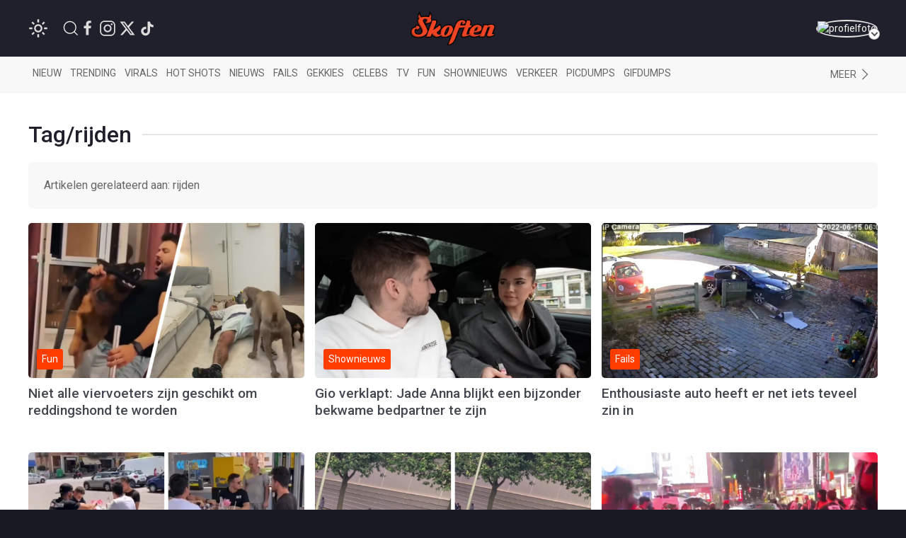

--- FILE ---
content_type: text/html; charset=UTF-8
request_url: https://www.skoften.net/tags/rijden
body_size: 10678
content:
<!DOCTYPE html><html lang="nl-NL" class=""><head><title>rijden - Skoften</title><meta charset="utf-8"><meta http-equiv="content-language" content="nl"><meta name="viewport" content="width=device-width, initial-scale=1"><meta name="servert" value="web01" /><link rel="apple-touch-icon" sizes="180x180" href="/icons/apple-touch-icon.png"><link rel="icon" type="image/png" sizes="32x32" href="/icons/favicon-32x32.png"><link rel="icon" type="image/png" sizes="16x16" href="/icons/favicon-16x16.png"><link rel="manifest" href="/icons/site.webmanifest"><link rel="mask-icon" href="/icons/safari-pinned-tab.svg" color="#ff3d00"><link rel="shortcut icon" href="/icons/favicon.ico"><meta name="msapplication-TileColor" content="#da532c"><meta name="msapplication-config" content="/icons/browserconfig.xml"><meta name="theme-color" content="#ffffff"><meta name="content-rating" content="safe"/><meta name="content_rating" content="safe"/><link rel="preconnect" href="https://files.skoften.net" /><link rel="dns-prefetch" href="https://files.skoften.net" /><meta name="robots" content="index,follow"><meta name="robots" content="max-image-preview:large"><meta name="keywords" content="rijden"><meta name="description" content="Nieuws, video&#039;s en foto&#039;s over rijden"><meta name="author" content="Skoften" /><link rel="home" href="https://www.skoften.net/" /><link rel="canonical" href="https://www.skoften.net/tags/rijden"><link rel="alternate" type="application/rss+xml" href="https://www.skoften.net/rss"><script>
	(function() {
	  var root = document.getElementsByTagName('html')[0];
	  var match = document.cookie.match(/(?:^|;\s*)darkTheme=(\d)/);
	  if (root && match && match[1] === "1") {
		root.classList.add('dark');
	  }
	  document.documentElement.classList.add('dark');
	})();
	</script><script src="https://imasdk.googleapis.com/js/sdkloader/ima3.js" async></script><meta property="fb:pages" content="247695898589655" /><meta property="fb:app_id" content="1781083008827569" /><meta property="og:locale" content="nl" /><meta property="og:site_name" content="Skoften" /><meta property="og:url" content="https://www.skoften.net/tags/rijden" /><meta property="og:type" content="website" /><meta property="og:title" content="rijden - Skoften" /><meta property="og:description" content="Nieuws, video's en foto's over rijden" /><meta property="og:image" content="https://files.skoften.net/website/images/meta.jpg" /><meta property="og:image:width" content="1200" /><meta property="og:image:height" content="675" /><meta property="og:image:alt" content="rijden - Skoften"/><meta name="twitter:card" content="summary_large_image"><meta name="twitter:site" content="@Skoften"><meta name="twitter:creator" content="@Skoften"><meta name="twitter:title" content="rijden - Skoften"><meta name="twitter:description" content="Nieuws, video's en foto's over rijden"><meta name="twitter:image" content="https://files.skoften.net/website/images/meta.jpg"><!-- kilkaya meta --><link rel="preconnect" href="https://fonts.googleapis.com"><link rel="preconnect" href="https://fonts.gstatic.com" crossorigin><link href="https://fonts.googleapis.com/css2?family=Roboto:ital,wght@0,100;0,300;0,400;0,500;0,700;0,900;1,100;1,300;1,400;1,500;1,700;1,900&display=swap" rel="stylesheet"><style>

/* ---base --- */
:root {
	
	/* light */
	--background-color: #ffffff;
	--secondary-color: #20202C;
	--primary-text-color: #242424;
	--secondary-text-color: #8e8e8e;
	--tint-color: #ff3d00;
	--tint-color-hover: #ff6737;
	--default-container: #ffffff;
	--navbar-background-color: #f8f8f8;	
	--navbar-active-color: rgb(234, 234, 234);
	--heading-color: #20202C;
	--sub-heading-color: #20202C;
	--card-title: #43474f;
	--card-title-hover: #ff3d00;	
	--top-bar-color: #20202C;
	--card-description: rgb(102, 102, 102);
	--footer-section: #20202C;
	--hr-color: #e5e5e5;	
	--article-description-color: #555;
	--article-description-color-bold: #111;
	--alert-container-text-color: inherit;
	--sub-category-label-background: rgb(239, 239, 239);
	--sub-category-label-text: blue;
	--poll-background-color: rgb(244, 244, 244);
	--card-video-heading-color: #0d1c2a;
	
	/* dark */
	--background-color-dark: #171a20;
	--section-default-background-dark: #171a20;
	--navbar-background-color-dark: rgb(15, 18, 24);
	--top-bar-color-dark: #040408;	
}

[v-cloak] {
  display: none;
}

html {
	font-family: "Roboto","Helvetica Neue", HelveticaNeue,Helvetica,Arial,ArialMT,sans-serif !important;		
	background-color: var(--background-color);
	height: 100%;
}
body {
	min-height: 100%;
	padding: 0;
	background-color: var(--background-color);
}

.seo-hidden {
	position: absolute;
	width: 1px;
	height: 1px;
	padding: 0;
	margin: -1px;
	overflow: hidden;
	clip: rect(0, 0, 0, 0);
	white-space: nowrap;
	border: 0;
}

/* dark */
body.dark {
	background-color: var(--background-color-dark);
}
body.dark #header {
	background-color: var(--top-bar-color-dark);
}
body.dark #sub-header {
	background-color: var(--navbar-background-color-dark);
}
body.dark .uk-section-default {
	background-color: var(--section-default-background-dark);
}

/* off canvas */
#offcanvas-overlay-admin-panel .uk-offcanvas-bar {
	min-width: 500px;
}

/* ---CMP --- */
#cmpwrapper .cmpboxrecall {
	display: none !important;
}
#skoftennet-Video-Outstream {
	min-height: unset !important;
}
.qc-cmp2-persistent-link {
	display: none !important;
}

/* --- header --- */
#header {
	position: sticky;
	top: 0;	
	max-height: 80px;
	background-color: var(--top-bar-color);
	z-index: 2001;
}

/* --- sub header --- */
#sub-header {
	position: sticky;
	top: 80px;	
	max-height: 50px;
	transition: top 0.5s;
	z-index: 2000;
	background-color: var(--navbar-background-color);
}

/* --- top bar --- */
.topbar .uk-navbar-item {
	color: rgb(250, 250, 250) !important;
	font-weight: normal;
}
.topbar .uk-navbar-item svg {
	fill: white;
}
.topbar .uk-navbar-item a {
	color: rgb(250, 250, 250) !important;
}
.topbar .uk-navbar-item.user .username a {
	color: var(--tint-color) !important;
}

/* --- full width container --- */
.full-container {
	background-color: var(--background-color);
	overflow: hidden;
}

/* ---uikit --- */
.uk-offcanvas {
	z-index: 1005 !important;
}	
.uk-dropdown {
	display: none;
}
.uk-modal {
	z-index: 10000 !important;
}
			
/* --- category bar --- */
.categorybar .category-scroll {
	overflow-x: auto;
	-webkit-overflow-scrolling: touch; /* smooth momentum on iOS */
}

.categorybar .category-scroll .category-items {
	display: flex;
	flex-wrap: nowrap;
	white-space: nowrap;
}

.categorybar .category-scroll .category-items .uk-navbar-item {
	flex: 0 0 auto;              /* don’t shrink */
	border-bottom: 3px solid transparent; /* reserve space for hover/active */
	transition: border-color 0.2s ease;
}

.categorybar .category-scroll .category-items .uk-navbar-item:hover,
.categorybar .category-scroll .category-items .uk-navbar-item.active {
	border-bottom-color: #ff3300; /* hover/active underline color */
}

/* ---article container --- */
.article-container {
	/*max-width: 850px !important;*/
}

/* ---headings --- */

h1,
.uk-h1 {
	font-size: 2.0rem;
	line-height: 1.2;
}
h2,
.uk-h2 {
	font-size: 1.4rem;
	line-height: 1.3;
}
h3,
.uk-h3 {
	font-size: 1.2rem;
	line-height: 1.15;
}
h4,
.uk-h4 {
	font-size: 1.0rem;
	line-height: 1.0;
}
h5,
.uk-h5 {
	font-size: 16px;
	line-height: 1.0;
}

/* --- article card --- */
.article-card {
	overflow: hidden;
}
.article-card:not(.columned) {
	margin-bottom: 15px;
}
.article-card .title a {
	color: var(--card-title);
}
.article-card .title a:hover {
		color: var(--card-title-hover);
}

/* --- article card: default --- */
.article-card.default:not(.columned) {
	margin-bottom: 35px;
}
.article-card.default .thumbnail {
	border-radius: 5px;
}
.article-card.default .title {
	margin: 10px 0px 0px 0px;
	font-size: 1.8rem;
	font-weight: 500;
	margin-bottom: 2px;
}
.article-card.default .caption {
	color: var(--tint-color);
	font-size: 1.0rem;
}
.article-card.default .description {
	font-size: 1.1rem;
	line-height: 1.8rem;
	color: var(--card-description);
}
.article-card.default .category:not(.uk-label) {
	padding: 0px;
	font-size: 0.9rem;
	color: var(--tint-color);
}
.article-card.default .category {
	padding: 4px 7px;
}
.article-card.default .total-comments {
	background: white;
	color: rgb(37, 37, 37);
	padding: 4px 7px;
}
.article-card.default .members-only {
	padding: 4px 7px;
	color: white;
	margin-left: 6px;
	background: #ffba00;
}

/* --- article card: large --- */
.article-card.large {
	margin-bottom: 20px;
}
.article-card.large img.thumbnail {
	border-radius: 5px;
}
.article-card.large:not(.columned) .title {
	margin: 0;
	font-size: 1.8rem;
	font-weight: 500;
	margin-bottom: 2px;
}
.article-card.large .title a {
	color: var(--card-title);
}
.article-card.large .title a:hover {
		color: var(--card-title-hover);
}
.article-card.large .caption {
	color: var(--tint-color);
	font-size: 1.0rem;
}
.article-card.large .description {
	font-size: 1.0rem;
	line-height: 1.8rem;
	margin-top: 8px !important;
	color: var(--card-description);
}
.article-card.large .category {
	padding: 4px 7px;
}
.article-card.large .total-comments {
	background: white;
	color: rgb(37, 37, 37);
	padding: 4px 7px;
}
.article-card.large .members-only {
	padding: 4px 7px;
	color: white;
	margin-left: 6px;
	background: #ffba00;
}

/* --- article card: small --- */
.article-card.small {
	margin-bottom: 10px;
}
.article-card.small .title {
	font-size: 0.9rem;
	margin: 0;
	margin-top: 2px;
}
.article-card.small .description {
	font-size: 0.95rem;
	line-height: 1.2rem;
	color: var(--card-description);
	margin-bottom: 0px;
	margin-top: 5px;
}
.article-card.small .thumbnail {
	border-radius: 5px;
}
.article-card.small .category {
	font-size: 0.8rem;
	padding: 0px 0px;
	color: var(--tint-color);
}
.article-card.small .total-comments {
	font-size: 0.80rem;
	color: var(--secondary-text-color);
}
.article-card.small .total-comments i {
	color: var(--secondary-text-color);
	margin-left: 5px;
	font-size: 0.95rem;
}

/* --- article card: title-only --- */
.article-card.small.title-only {
	margin-bottom: 5px;
}
.article-card.small.title-only .title {
	font-weight: normal;
}
.article-card.small.title-only .title a {
	color: var(--secondary-text-color);
}
.article-card.small.title-only .title a:hover {
	color: var(--tint-color);
}

/* --- article card: mini --- */
.article-card.mini {
	margin-bottom: 5px;
}
.article-card.mini .title {
	font-weight: normal;
	font-size: 0.90rem;
	line-height: 1rem;
	margin: 0 0 5px 0;
}
.article-card.mini .title a {
	color: var(--secondary-text-color);
}
.article-card.mini .title a:hover {
	color: var(--tint-color);
}

/* --- article card: popular page --- */
.article-card.columned.popular .title {
	font-size: 1.2rem;
	font-weight: 500;
}

/* --- article card: sponsored article teaser in right column on desktop --- */
.article-card.sponsored-article-teaser-right-column .title {
	font-size: 1.3rem !important;
}
.article-card.sponsored-article-teaser-right-column .description {
	font-size: 0.95rem !important;
	line-height: 1.5rem !important;
}
.article-card.sponsored-article-teaser-right-column .description p {
	font-size: 0.95rem !important;
	line-height: 1.5rem !important;
}

/* --- cls placeholders to reserve ad space --- */
.article-container {
	overflow: visible !important;
}
.cls-placeholder-970-250 {
	border: solid 1px rgb(236, 236, 236);
	min-height: 250px;
	max-width: 1200px;
	margin: auto;
	position: relative;
}
.cls-placeholder-970-250 .cls-sticky {
	position: sticky;
	top: 80px;
}
.cls-placeholder-300-250 {
	border: solid 1px rgb(236, 236, 236);
	min-height: 250px;
	position: relative;
}
.cls-placeholder-336-280 {
	border: solid 1px rgb(236, 236, 236);
	min-height: 280px;
	position: relative;
}
.cls-placeholder-300-600 {
	border: solid 1px rgb(236, 236, 236);
	min-height: 600px;
	position: relative;
}
.cls-placeholder-300-600 .cls-sticky {
	position: sticky;
	top: 80px;
}
.cls-placeholder-160-600 {
	border: solid 1px rgb(236, 236, 236);
	min-height: 600px;
	position: relative;
}
.cls-placeholder-728-90 {
	border: solid 1px rgb(236, 236, 236);
	min-height: 90px;
	position: relative;
} 

/* 
	ads placeholders dark mode
 */
 
 body.dark .cls-placeholder-970-250, body.dark .cls-placeholder-300-250, body.dark .cls-placeholder-336-280, body.dark .cls-placeholder-300-600, body.dark .cls-placeholder-160-600, body.dark .cls-placeholder-728-90 {
	border: solid 1px rgb(51, 51, 51);
 }
</style><link rel="stylesheet" href="https://files.skoften.net/website/packages/uikit/uikit.theme.css?v=1743179438" /><script src="https://files.skoften.net/website/packages/uikit/uikit.min.js"></script><script src="https://files.skoften.net/website/packages/uikit/uikit-icons.min.js"></script><!-- vite --><script type="module">!function(){const e=document.createElement("link").relList;if(!(e&&e.supports&&e.supports("modulepreload"))){for(const e of document.querySelectorAll('link[rel="modulepreload"]'))r(e);new MutationObserver((e=>{for(const o of e)if("childList"===o.type)for(const e of o.addedNodes)if("LINK"===e.tagName&&"modulepreload"===e.rel)r(e);else if(e.querySelectorAll)for(const o of e.querySelectorAll("link[rel=modulepreload]"))r(o)})).observe(document,{childList:!0,subtree:!0})}function r(e){if(e.ep)return;e.ep=!0;const r=function(e){const r={};return e.integrity&&(r.integrity=e.integrity),e.referrerpolicy&&(r.referrerPolicy=e.referrerpolicy),"use-credentials"===e.crossorigin?r.credentials="include":"anonymous"===e.crossorigin?r.credentials="omit":r.credentials="same-origin",r}(e);fetch(e.href,r)}}();</script><script>!function(){var e=document.createElement("script");if(!("noModule"in e)&&"onbeforeload"in e){var t=!1;document.addEventListener("beforeload",(function(n){if(n.target===e)t=!0;else if(!n.target.hasAttribute("nomodule")||!t)return;n.preventDefault()}),!0),e.type="module",e.src=".",document.head.appendChild(e),e.remove()}}();</script><script src="https://files.skoften.net/website/dist/assets/polyfills-legacy-CV1P6S2a.js" nomodule onload="e=new CustomEvent(&#039;vite-script-loaded&#039;, {detail:{path: &#039;vite/legacy-polyfills-legacy&#039;}});document.dispatchEvent(e);"></script><script type="module" src="https://files.skoften.net/website/dist/assets/main-BPoDMb_o.js" crossorigin onload="e=new CustomEvent(&#039;vite-script-loaded&#039;, {detail:{path: &#039;src/main.js&#039;}});document.dispatchEvent(e);"></script><link href="https://files.skoften.net/website/dist/assets/vue-e3iNRKyE.js" rel="modulepreload" crossorigin><link href="https://files.skoften.net/website/dist/assets/vendor-ChhuM8s7.js" rel="modulepreload" crossorigin><link href="https://files.skoften.net/website/dist/assets/video-h_J4cMku.js" rel="modulepreload" crossorigin><link href="https://files.skoften.net/website/dist/assets/main-F-Opz7Ak.css" rel="stylesheet"><script src="https://files.skoften.net/website/dist/assets/main-legacy-CTIzr9sp.js" nomodule onload="e=new CustomEvent(&#039;vite-script-loaded&#039;, {detail:{path: &#039;src/main-legacy.js&#039;}});document.dispatchEvent(e);"></script><script type="text/javascript">
		window.csrfTokenName = "CRAFT_CSRF_TOKEN";
		window.csrfTokenValue = "MaTg7zgVmppkGZK2sZHvd92XTtbsudvpqcFNz3yIxAuMBuXh3iuPDWvJ1rYJea\u002DuPGyg9OvGgiWC4heXrYrrp5CFD\u002DIawpBtzkqp1ood2kA\u003D";
	</script><!-- Global site tag (gtag.js) - Google Analytics --><script>
		window.dataLayer = window.dataLayer || [];
		function gtag() {
			dataLayer.push(arguments);
		}
		
		// Set default consent values
		gtag('consent', 'default', {
			'ad_storage': 'denied',
			'ad_user_data': 'denied',
			'ad_personalization': 'denied',
			'analytics_storage': 'granted',
			'functionality_storage': 'granted',
			'personalization_storage': 'denied',
			'security_storage': 'granted'
		});
		</script><script async src="https://www.googletagmanager.com/gtag/js?id=G-XDCQC1XF9X"></script><script>
			window.dataLayer = window.dataLayer || [];
			function gtag(){dataLayer.push(arguments);}
			gtag('js', new Date());
			gtag('config', 'G-XDCQC1XF9X');
		</script><script type="application/ld+json">
	{
	  "@context": "https://schema.org",
	  "@graph": [
		{
		  "@type": "WebSite",
		  "name": "Skoften",
		  "url": "https://www.skoften.net/",
		  "potentialAction": {
			"@type": "SearchAction",
			"target": "https://www.skoften.net/zoeken/{search_term_string}",
			"query-input": "required name=search_term_string"
		  }
		},
		{
		  "@type": "Organization",
		  "name": "Skoften",
		  "url": "https://www.skoften.net",
		  "logo": {
			"@type": "ImageObject",
			"url": "https://files.skoften.net/images/website/logo_square.png"
		  },
		  "sameAs": [
			"https://www.facebook.com/skoften",
			"https://www.instagram.com/skoften",
			"https://www.threads.com/@skoften",		
			"https://www.youtube.com/@skoften",
			"https://www.x.com/skoften",
			"https://www.tiktok.com/skoften"
		  ]
		}
	  ]
	}
	</script></head><body class="logged-out">

		<div 
		id="app" 
		data-device='{
			"isApp":  false
		}' 
		data-user='{
			"loggedIn": false, 
			"isRedactie": false, 
			"darkTheme": false
		}'
		>
	
							<video-modal-listener></video-modal-listener>
				
		
													
						
			<header id="header">		
				<div class="uk-container">
					<nav id="navbar" class="topbar uk-navbar uk-navbar-transparent" data-uk-navbar>
						
												<div class="uk-navbar-left nav-overlay">
		
														<div class="uk-navbar-item">
								<theme-switcher 
									:dark="false"
									:user-id="0"
								></theme-switcher>
							</div>
														
							<a class="uk-navbar-item uk-navbar-toggle uk-margin-left uk-visible@s" data-uk-search-icon
								data-uk-toggle="target: .nav-overlay; animation: uk-animation-fade" href="#">
							</a>
							<div class="uk-navbar-item uk-visible@s">
																									<a  
										style="margin-right: 4px" 
										href="https://www.facebook.com/skoften" 
										target="_blank" 
										uk-icon="facebook"
									>
									</a>
																	<a  
										style="margin-right: 4px" 
										href="https://www.instagram.com/skoften" 
										target="_blank" 
										uk-icon="instagram"
									>
									</a>
																	<a  
										style="margin-right: 4px" 
										href="https://www.x.com/skoften" 
										target="_blank" 
										uk-icon="twitter"
									>
									</a>
																	<a  
										style="margin-right: 4px" 
										href="https://www.tiktok.com/@skoften" 
										target="_blank" 
										uk-icon="tiktok"
									>
									</a>
															</div>
						</div>
						
												<div class="uk-navbar-center nav-overlay">
							<div class="uk-navbar-item uk-logo" href="/" title="Skoften">
								<div class="uk-hidden@s">
									

<div class="uk-text-center">
	<a href="/">	
		<img 
			src="https://files.skoften.net/website/images/logo-icon-round.png?v=2" 
			width="38"
			alt="Skoften logo"
		>
	</a>
</div>								</div>
								<div class="uk-visible@s">
									

<div class="uk-text-center">
	<a href="/">	
		<img 
			src="https://files.skoften.net/website/images/logo-text-orange.png?v=2" 
			width="120"
			alt="Skoften logo"
		>
	</a>
</div>								</div>
							</div>
						</div>
												
												<div class="uk-navbar-right nav-overlay">
						
																																																			
							<div class="uk-navbar-item user">
																	<a href="/aanmelden" class="avatar-link">
																	<div class="uk-inline uk-position-relative avatar-wrapper">
										<img src="https://files.skoften.net/avatars/skft-c62af67662fd6b494417589d2eb1e384.jpg" 
											alt="profielfoto" 
											class="uk-border-circle avatar-img" 
											width="42" height="42">
										<span class="avatar-arrow"></span>
									</div>
																	</a>
															</div>
						</div>

						
																								
												<div class="nav-overlay uk-navbar-left uk-flex-1" hidden>
							<div class="uk-navbar-item uk-width-expand">
								<form action="https://www.skoften.net/zoeken" method="get" class="uk-search uk-search-navbar uk-width-1-1">
									<input class="uk-search-input" type="search" name="q" placeholder="Zoeken...">
								</form>
							</div>
							<a class="uk-navbar-toggle" data-uk-close
								data-uk-toggle="target: .nav-overlay; animation: uk-animation-fade" href="#"></a>
						</div>
						
					</nav>
				</div>
			</header>
		
						
						
					
				<div class="full-container categories" id="sub-header">
					<div class="app-container uk-padding categories">
						<nav class="uk-navbar-container uk-navbar-transparent">
							<div class="categorybar uk-navbar categories">
																
								<div class="uk-navbar-left uk-width-expand">
									<div class="category-scroll">
										<div class="category-items">
											<a class="uk-navbar-item " href="https://www.skoften.net/">Nieuw</a>
											<a class="uk-navbar-item " href="https://www.skoften.net/trending/artikelen">Trending</a>
																						<a class="uk-navbar-item " href="https://www.skoften.net/categorie/virals">Virals</a>
											<a class="uk-navbar-item " href="https://www.skoften.net/categorie/hot-shots">Hot shots</a>
											<a class="uk-navbar-item " href="https://www.skoften.net/categorie/nieuws">Nieuws</a>
											<a class="uk-navbar-item " href="https://www.skoften.net/categorie/fails">Fails</a>
											<a class="uk-navbar-item " href="https://www.skoften.net/categorie/gekkies">Gekkies</a>
											<a class="uk-navbar-item " href="https://www.skoften.net/categorie/celebs">Celebs</a>
											<a class="uk-navbar-item " href="https://www.skoften.net/categorie/tv">tv</a>
											<a class="uk-navbar-item " href="https://www.skoften.net/categorie/fun">Fun</a>
											<a class="uk-navbar-item " href="https://www.skoften.net/categorie/shownieuws">Shownieuws</a>
											<a class="uk-navbar-item " href="https://www.skoften.net/categorie/verkeer">Verkeer</a>
											<a class="uk-navbar-item " href="https://www.skoften.net/categorie/picdumps">Picdumps</a>
											<a class="uk-navbar-item " href="https://www.skoften.net/categorie/gifdumps">Gifdumps</a>
										</div>
									</div>
								</div>
								<div class="uk-navbar-right uk-width-auto">
									<a class="uk-navbar-item" href="#" class="uk-icon-link" uk-icon="chevron-right" uk-toggle="target: #offcanvas-categories" title="Categories">
											<span class="uk-visible@s">Meer</span>
									</a>
								</div>
								
							</div>
						</nav>
					</div>
				</div>

								<aside id="offcanvas-categories" class="categories" uk-offcanvas="flip: true; overlay: true">
					<nav class="uk-offcanvas-bar">
						<div class="uk-padding-small">
							<button class="uk-offcanvas-close" type="button" aria-label="Close Categories" uk-close></button>
	
							<h2 class="uk-heading-bullet">Categorieën</h2>
														
							<section aria-label="Categorieën">
								<div class="uk-grid" uk-grid>
									<div class="uk-width-1-2">
										<ul class="uk-list">
											<li><a href="https://www.skoften.net/artikelen">Alle artikelen</a></li>
																							<li>
													<a href="https://www.skoften.net/categorie/artificial-intelligence">AI</a>
												</li>
																							<li>
													<a href="https://www.skoften.net/categorie/automotive">Automotive</a>
												</li>
																							<li>
													<a href="https://www.skoften.net/categorie/bizar">Bizar</a>
												</li>
																							<li>
													<a href="https://www.skoften.net/categorie/celebs">Celebs</a>
												</li>
																							<li>
													<a href="https://www.skoften.net/categorie/classic">Classics</a>
												</li>
																							<li>
													<a href="https://www.skoften.net/categorie/crypto">Crypto</a>
												</li>
																							<li>
													<a href="https://www.skoften.net/categorie/dieren">Dieren</a>
												</li>
																							<li>
													<a href="https://www.skoften.net/categorie/documentaires">Documentaire</a>
												</li>
																							<li>
													<a href="https://www.skoften.net/categorie/fails">Fails</a>
												</li>
																							<li>
													<a href="https://www.skoften.net/categorie/films-series">Films &amp; Series</a>
												</li>
																							<li>
													<a href="https://www.skoften.net/categorie/fun">Fun</a>
												</li>
																							<li>
													<a href="https://www.skoften.net/categorie/gaming">Gaming</a>
												</li>
																							<li>
													<a href="https://www.skoften.net/categorie/gekkies">Gekkies</a>
												</li>
																							<li>
													<a href="https://www.skoften.net/categorie/gifdumps">Gifdumps</a>
												</li>
																							<li>
													<a href="https://www.skoften.net/categorie/hot-shots">Hot shots</a>
												</li>
																							<li>
													<a href="https://www.skoften.net/categorie/influencers">Influencers</a>
												</li>
																							<li>
													<a href="https://www.skoften.net/categorie/klussen-met-klara">Klussen met klara</a>
												</li>
																					</ul>
									</div>
							
									<div class="uk-width-1-2">
										<ul class="uk-list">
																							<li>
													<a href="https://www.skoften.net/categorie/geweld">Knokken</a>
												</li>
																							<li>
													<a href="https://www.skoften.net/categorie/lifestyle">Lifestyle</a>
												</li>
																							<li>
													<a href="https://www.skoften.net/categorie/monsterhit">Monsterhits</a>
												</li>
																							<li>
													<a href="https://www.skoften.net/categorie/muziek">Muziek</a>
												</li>
																							<li>
													<a href="https://www.skoften.net/categorie/natuur">Natuur</a>
												</li>
																							<li>
													<a href="https://www.skoften.net/categorie/nieuws">Nieuws</a>
												</li>
																							<li>
													<a href="https://www.skoften.net/categorie/picdumps">Picdumps</a>
												</li>
																							<li>
													<a href="https://www.skoften.net/categorie/politiek">Politiek</a>
												</li>
																							<li>
													<a href="https://www.skoften.net/categorie/random">Random</a>
												</li>
																							<li>
													<a href="https://www.skoften.net/categorie/shownieuws">Shownieuws</a>
												</li>
																							<li>
													<a href="https://www.skoften.net/categorie/skoften-tv">Skoften.tv</a>
												</li>
																							<li>
													<a href="https://www.skoften.net/categorie/sloopservice">Sloopservice</a>
												</li>
																							<li>
													<a href="https://www.skoften.net/categorie/sport">Sport</a>
												</li>
																							<li>
													<a href="https://www.skoften.net/categorie/tech-gadgets">Tech</a>
												</li>
																							<li>
													<a href="https://www.skoften.net/categorie/tv">TV</a>
												</li>
																							<li>
													<a href="https://www.skoften.net/categorie/verkeer">Verkeer</a>
												</li>
																							<li>
													<a href="https://www.skoften.net/categorie/virals">Virals</a>
												</li>
																					</ul>
									</div>
								</div>
							</section>
	
							<h2 class="uk-heading-bullet">Typisch Skoften</h2>
							<ul class="uk-list">
								<li><a href="https://www.skoften.net/videos">Videokanaal</a></li>
								<li><a href="https://www.skoften.net/picdump">Eindeloze picdump</a></li>
								<li><a href="https://www.skoften.net/gifdump">Eindeloze gifdump</a></li>
								<li><a href="https://www.skoften.net/categorie/sloopservice">Sloopservice</a></li>
							</ul>
	
							<h2 class="uk-heading-bullet">Populaire picdumps</h2>
							<ul class="uk-list">
								<li><a href="https://www.skoften.net/categorie/tinder">Bizarre Tinderprofielen</a></li>
								<li><a href="https://www.skoften.net/categorie/mijn-man-is-een-prutser">Mijn man is een prutser</a></li>
								<li><a href="https://www.skoften.net/categorie/gesprekken">Marktplaats-gesprekken</a></li>
								<li><a href="https://www.skoften.net/categorie/photoshop">Photoshop fails</a></li>
								<li><a href="https://www.skoften.net/categorie/roasts">Roasts</a></li>
								<li><a href="https://www.skoften.net/categorie/hot-shots">Hot shots</a></li>										 
							</ul>
		
						</div>
					</nav>
				</aside>
				
			
		
							
				
		
		
		
		<div class="app-container tags uk-padding">
	
						
						
								
													
			
<div class="heading-container ">
	<h1 class="uk-heading uk-heading-line">
		<span>Tag/rijden</span>
	</h1>
</div>

			
									
													
						
													
									
							<div class="uk-alert uk-border-rounded uk-padding-medium">
					<p class="uk-margin-remove">Artikelen gerelateerd aan: rijden</p>
									</div>
				
			<div class="uk-grid-match uk-grid uk-grid-small">
							<div class="uk-width-1-3@m uk-width-1-2@s uk-width-1-1">
					
				


	


	<article class="article-card default in-grid">
				<figure class="uk-visible@s uk-relative">
			<a href="https://www.skoften.net/skft/3232433/niet-alle-viervoeters-zijn-geschikt-om-reddingshond-te-worden">
				<img 
					class="thumbnail uk-width-1-1 lazy"
					data-src="https://files.skoften.net/thumbnails/3232433/_600x337_crop_center-center_82_line/skft-8f98a7311e48762d723412e7b8e4fa75.jpg"
					alt="Niet alle viervoeters zijn geschikt om reddingshond te worden"
					loading="lazy"
					width="1280"
					height="720"
				/>
				<noscript><img src="https://files.skoften.net/thumbnails/3232433/_600x337_crop_center-center_82_line/skft-8f98a7311e48762d723412e7b8e4fa75.jpg" alt="Niet alle viervoeters zijn geschikt om reddingshond te worden"></noscript>
			</a>
			<figcaption style="position: absolute; bottom: 12px; left: 12px;">
									<span class="uk-label category uk-padding-xsmall">Fun</span>
							
											</figcaption>
		</figure>
				<div class="uk-grid uk-grid-small uk-flex-middle">
						<figure class="uk-width-auto uk-hidden@s" style="width: 140px">
				<div class="thumbnail-container" style="position: relative; width: 100%; padding-top: 62.5%;">
					<a href="https://www.skoften.net/skft/3232433/niet-alle-viervoeters-zijn-geschikt-om-reddingshond-te-worden">					
						<img 
							data-src="https://files.skoften.net/thumbnails/3232433/_600x337_crop_center-center_82_line/skft-8f98a7311e48762d723412e7b8e4fa75.jpg"
							class="uk-width-1-1 uk-border-rounded lazy"
							alt="Niet alle viervoeters zijn geschikt om reddingshond te worden"
							loading="lazy"
							style="position: absolute; top: 0; left: 0; width: 100%; height: 100%;"
						>
						<noscript><img src="https://files.skoften.net/thumbnails/3232433/_600x337_crop_center-center_82_line/skft-8f98a7311e48762d723412e7b8e4fa75.jpg" alt="Niet alle viervoeters zijn geschikt om reddingshond te worden"></noscript>
					</a>
				</div>
			</figure>
						<div class="uk-width-expand">
									<span class="category uk-hidden@s">Fun</span>		
														
				<h2 class="title">
					<a href="https://www.skoften.net/skft/3232433/niet-alle-viervoeters-zijn-geschikt-om-reddingshond-te-worden">Niet alle viervoeters zijn geschikt om reddingshond te worden</a>
				</h2>
							</div>
		</div>
	</article>

				</div>
				
									
													
							<div class="uk-width-1-3@m uk-width-1-2@s uk-width-1-1">
					
				


	


	<article class="article-card default in-grid">
				<figure class="uk-visible@s uk-relative">
			<a href="https://www.skoften.net/skft/3149967/gio-verklapt-jade-anna-blijkt-een-bijzonder-bekwame-bedpartner-te-zijn">
				<img 
					class="thumbnail uk-width-1-1 lazy"
					data-src="https://files.skoften.net/thumbnails/3149967/_600x337_crop_center-center_82_line/skft-43d3c059d9dff1d8aba6b223fde3f0ee.jpg"
					alt="Gio verklapt: Jade Anna blijkt een bijzonder bekwame bedpartner te zijn"
					loading="lazy"
					width="1280"
					height="720"
				/>
				<noscript><img src="https://files.skoften.net/thumbnails/3149967/_600x337_crop_center-center_82_line/skft-43d3c059d9dff1d8aba6b223fde3f0ee.jpg" alt="Gio verklapt: Jade Anna blijkt een bijzonder bekwame bedpartner te zijn"></noscript>
			</a>
			<figcaption style="position: absolute; bottom: 12px; left: 12px;">
									<span class="uk-label category uk-padding-xsmall">Shownieuws</span>
							
											</figcaption>
		</figure>
				<div class="uk-grid uk-grid-small uk-flex-middle">
						<figure class="uk-width-auto uk-hidden@s" style="width: 140px">
				<div class="thumbnail-container" style="position: relative; width: 100%; padding-top: 62.5%;">
					<a href="https://www.skoften.net/skft/3149967/gio-verklapt-jade-anna-blijkt-een-bijzonder-bekwame-bedpartner-te-zijn">					
						<img 
							data-src="https://files.skoften.net/thumbnails/3149967/_600x337_crop_center-center_82_line/skft-43d3c059d9dff1d8aba6b223fde3f0ee.jpg"
							class="uk-width-1-1 uk-border-rounded lazy"
							alt="Gio verklapt: Jade Anna blijkt een bijzonder bekwame bedpartner te zijn"
							loading="lazy"
							style="position: absolute; top: 0; left: 0; width: 100%; height: 100%;"
						>
						<noscript><img src="https://files.skoften.net/thumbnails/3149967/_600x337_crop_center-center_82_line/skft-43d3c059d9dff1d8aba6b223fde3f0ee.jpg" alt="Gio verklapt: Jade Anna blijkt een bijzonder bekwame bedpartner te zijn"></noscript>
					</a>
				</div>
			</figure>
						<div class="uk-width-expand">
									<span class="category uk-hidden@s">Shownieuws</span>		
														
				<h2 class="title">
					<a href="https://www.skoften.net/skft/3149967/gio-verklapt-jade-anna-blijkt-een-bijzonder-bekwame-bedpartner-te-zijn">Gio verklapt: Jade Anna blijkt een bijzonder bekwame bedpartner te zijn</a>
				</h2>
							</div>
		</div>
	</article>

				</div>
				
									
													
							<div class="uk-width-1-3@m uk-width-1-2@s uk-width-1-1">
					
				


	


	<article class="article-card default in-grid">
				<figure class="uk-visible@s uk-relative">
			<a href="https://www.skoften.net/skft/2413802/enthousiaste-auto-heeft-er-net-iets-teveel-zin-in">
				<img 
					class="thumbnail uk-width-1-1 lazy"
					data-src="https://files.skoften.net/thumbnails/2413802/_600x337_crop_center-center_82_line/skft-fa79ed4e5ce0968aa2e07872d1626946.jpg"
					alt="Enthousiaste auto heeft er net iets teveel zin in"
					loading="lazy"
					width="1280"
					height="720"
				/>
				<noscript><img src="https://files.skoften.net/thumbnails/2413802/_600x337_crop_center-center_82_line/skft-fa79ed4e5ce0968aa2e07872d1626946.jpg" alt="Enthousiaste auto heeft er net iets teveel zin in"></noscript>
			</a>
			<figcaption style="position: absolute; bottom: 12px; left: 12px;">
									<span class="uk-label category uk-padding-xsmall">Fails</span>
							
											</figcaption>
		</figure>
				<div class="uk-grid uk-grid-small uk-flex-middle">
						<figure class="uk-width-auto uk-hidden@s" style="width: 140px">
				<div class="thumbnail-container" style="position: relative; width: 100%; padding-top: 62.5%;">
					<a href="https://www.skoften.net/skft/2413802/enthousiaste-auto-heeft-er-net-iets-teveel-zin-in">					
						<img 
							data-src="https://files.skoften.net/thumbnails/2413802/_600x337_crop_center-center_82_line/skft-fa79ed4e5ce0968aa2e07872d1626946.jpg"
							class="uk-width-1-1 uk-border-rounded lazy"
							alt="Enthousiaste auto heeft er net iets teveel zin in"
							loading="lazy"
							style="position: absolute; top: 0; left: 0; width: 100%; height: 100%;"
						>
						<noscript><img src="https://files.skoften.net/thumbnails/2413802/_600x337_crop_center-center_82_line/skft-fa79ed4e5ce0968aa2e07872d1626946.jpg" alt="Enthousiaste auto heeft er net iets teveel zin in"></noscript>
					</a>
				</div>
			</figure>
						<div class="uk-width-expand">
									<span class="category uk-hidden@s">Fails</span>		
														
				<h2 class="title">
					<a href="https://www.skoften.net/skft/2413802/enthousiaste-auto-heeft-er-net-iets-teveel-zin-in">Enthousiaste auto heeft er net iets teveel zin in</a>
				</h2>
							</div>
		</div>
	</article>

				</div>
				
														<div class="uk-width-1-1">
						<div v-show="device.desktop" class="uk-text-center uk-margin-bottom">
							<div class="r89-desktop-billboard-atf"></div> 
							<div id="skoften.net_ros_970x250"></div>
						</div>
						<div v-show="device.mobile" class="uk-text-center uk-margin-bottom">
							<div class="r89-mobile-billboard-top"></div>
							<div id="skoften.net_mobile_300x250_top"></div>
						</div>
					</div>
									
													
							<div class="uk-width-1-3@m uk-width-1-2@s uk-width-1-1">
					
				


	


	<article class="article-card default in-grid">
				<figure class="uk-visible@s uk-relative">
			<a href="https://www.skoften.net/skft/2389824/de-perfecte-manier-om-onderweg-nog-een-lekker-hapje-te-eten">
				<img 
					class="thumbnail uk-width-1-1 lazy"
					data-src="https://files.skoften.net/thumbnails/2389824/_600x337_crop_center-center_82_line/skft-2165de34d3e647d69d66a2aac6fb8258.jpg"
					alt="De perfecte manier om onderweg nog een lekker hapje te eten"
					loading="lazy"
					width="1280"
					height="720"
				/>
				<noscript><img src="https://files.skoften.net/thumbnails/2389824/_600x337_crop_center-center_82_line/skft-2165de34d3e647d69d66a2aac6fb8258.jpg" alt="De perfecte manier om onderweg nog een lekker hapje te eten"></noscript>
			</a>
			<figcaption style="position: absolute; bottom: 12px; left: 12px;">
									<span class="uk-label category uk-padding-xsmall">Fun</span>
							
											</figcaption>
		</figure>
				<div class="uk-grid uk-grid-small uk-flex-middle">
						<figure class="uk-width-auto uk-hidden@s" style="width: 140px">
				<div class="thumbnail-container" style="position: relative; width: 100%; padding-top: 62.5%;">
					<a href="https://www.skoften.net/skft/2389824/de-perfecte-manier-om-onderweg-nog-een-lekker-hapje-te-eten">					
						<img 
							data-src="https://files.skoften.net/thumbnails/2389824/_600x337_crop_center-center_82_line/skft-2165de34d3e647d69d66a2aac6fb8258.jpg"
							class="uk-width-1-1 uk-border-rounded lazy"
							alt="De perfecte manier om onderweg nog een lekker hapje te eten"
							loading="lazy"
							style="position: absolute; top: 0; left: 0; width: 100%; height: 100%;"
						>
						<noscript><img src="https://files.skoften.net/thumbnails/2389824/_600x337_crop_center-center_82_line/skft-2165de34d3e647d69d66a2aac6fb8258.jpg" alt="De perfecte manier om onderweg nog een lekker hapje te eten"></noscript>
					</a>
				</div>
			</figure>
						<div class="uk-width-expand">
									<span class="category uk-hidden@s">Fun</span>		
														
				<h2 class="title">
					<a href="https://www.skoften.net/skft/2389824/de-perfecte-manier-om-onderweg-nog-een-lekker-hapje-te-eten">De perfecte manier om onderweg nog een lekker hapje te eten</a>
				</h2>
							</div>
		</div>
	</article>

				</div>
				
									
													
							<div class="uk-width-1-3@m uk-width-1-2@s uk-width-1-1">
					
				


	


	<article class="article-card default in-grid">
				<figure class="uk-visible@s uk-relative">
			<a href="https://www.skoften.net/skft/2355756/wandelaar-lijkt-nogal-gesteld-op-dit-specifieke-paaltje-te-zijn">
				<img 
					class="thumbnail uk-width-1-1 lazy"
					data-src="https://files.skoften.net/thumbnails/2355756/_600x337_crop_center-center_82_line/skft-2c0504e1e00b359291713ccadde0a191.jpg"
					alt="Wandelaar lijkt nogal gesteld op dit specifieke paaltje te zijn"
					loading="lazy"
					width="1280"
					height="720"
				/>
				<noscript><img src="https://files.skoften.net/thumbnails/2355756/_600x337_crop_center-center_82_line/skft-2c0504e1e00b359291713ccadde0a191.jpg" alt="Wandelaar lijkt nogal gesteld op dit specifieke paaltje te zijn"></noscript>
			</a>
			<figcaption style="position: absolute; bottom: 12px; left: 12px;">
									<span class="uk-label category uk-padding-xsmall">Gekkies</span>
							
											</figcaption>
		</figure>
				<div class="uk-grid uk-grid-small uk-flex-middle">
						<figure class="uk-width-auto uk-hidden@s" style="width: 140px">
				<div class="thumbnail-container" style="position: relative; width: 100%; padding-top: 62.5%;">
					<a href="https://www.skoften.net/skft/2355756/wandelaar-lijkt-nogal-gesteld-op-dit-specifieke-paaltje-te-zijn">					
						<img 
							data-src="https://files.skoften.net/thumbnails/2355756/_600x337_crop_center-center_82_line/skft-2c0504e1e00b359291713ccadde0a191.jpg"
							class="uk-width-1-1 uk-border-rounded lazy"
							alt="Wandelaar lijkt nogal gesteld op dit specifieke paaltje te zijn"
							loading="lazy"
							style="position: absolute; top: 0; left: 0; width: 100%; height: 100%;"
						>
						<noscript><img src="https://files.skoften.net/thumbnails/2355756/_600x337_crop_center-center_82_line/skft-2c0504e1e00b359291713ccadde0a191.jpg" alt="Wandelaar lijkt nogal gesteld op dit specifieke paaltje te zijn"></noscript>
					</a>
				</div>
			</figure>
						<div class="uk-width-expand">
									<span class="category uk-hidden@s">Gekkies</span>		
														
				<h2 class="title">
					<a href="https://www.skoften.net/skft/2355756/wandelaar-lijkt-nogal-gesteld-op-dit-specifieke-paaltje-te-zijn">Wandelaar lijkt nogal gesteld op dit specifieke paaltje te zijn</a>
				</h2>
							</div>
		</div>
	</article>

				</div>
				
									
													
							<div class="uk-width-1-3@m uk-width-1-2@s uk-width-1-1">
					
				


	


	<article class="article-card default in-grid">
				<figure class="uk-visible@s uk-relative">
			<a href="https://www.skoften.net/skft/973305/autobestuurder-rijdt-dwars-door-blm-protest-in-new-york">
				<img 
					class="thumbnail uk-width-1-1 lazy"
					data-src="https://files.skoften.net/thumbnails/973305/_600x337_crop_center-center_82_line/skft-126ecfd9153cffe1c6eb115910c79e04.jpg"
					alt="Autobestuurder rijdt dwars door BLM-protest in New York"
					loading="lazy"
					width="1280"
					height="720"
				/>
				<noscript><img src="https://files.skoften.net/thumbnails/973305/_600x337_crop_center-center_82_line/skft-126ecfd9153cffe1c6eb115910c79e04.jpg" alt="Autobestuurder rijdt dwars door BLM-protest in New York"></noscript>
			</a>
			<figcaption style="position: absolute; bottom: 12px; left: 12px;">
									<span class="uk-label category uk-padding-xsmall">Random</span>
							
											</figcaption>
		</figure>
				<div class="uk-grid uk-grid-small uk-flex-middle">
						<figure class="uk-width-auto uk-hidden@s" style="width: 140px">
				<div class="thumbnail-container" style="position: relative; width: 100%; padding-top: 62.5%;">
					<a href="https://www.skoften.net/skft/973305/autobestuurder-rijdt-dwars-door-blm-protest-in-new-york">					
						<img 
							data-src="https://files.skoften.net/thumbnails/973305/_600x337_crop_center-center_82_line/skft-126ecfd9153cffe1c6eb115910c79e04.jpg"
							class="uk-width-1-1 uk-border-rounded lazy"
							alt="Autobestuurder rijdt dwars door BLM-protest in New York"
							loading="lazy"
							style="position: absolute; top: 0; left: 0; width: 100%; height: 100%;"
						>
						<noscript><img src="https://files.skoften.net/thumbnails/973305/_600x337_crop_center-center_82_line/skft-126ecfd9153cffe1c6eb115910c79e04.jpg" alt="Autobestuurder rijdt dwars door BLM-protest in New York"></noscript>
					</a>
				</div>
			</figure>
						<div class="uk-width-expand">
									<span class="category uk-hidden@s">Random</span>		
														
				<h2 class="title">
					<a href="https://www.skoften.net/skft/973305/autobestuurder-rijdt-dwars-door-blm-protest-in-new-york">Autobestuurder rijdt dwars door BLM-protest in New York</a>
				</h2>
							</div>
		</div>
	</article>

				</div>
				
									
													
							<div class="uk-width-1-3@m uk-width-1-2@s uk-width-1-1">
					
				


	


	<article class="article-card default in-grid">
				<figure class="uk-visible@s uk-relative">
			<a href="https://www.skoften.net/skft/670259/als-je-hond-gezellig-met-je-meedanst">
				<img 
					class="thumbnail uk-width-1-1 lazy"
					data-src="https://files.skoften.net/thumbnails/670259/_600x337_crop_center-center_82_line/skft-f92fe16e3d04ac43f953f0497c502af6.jpg"
					alt="Als je hond gezellig met je meedanst"
					loading="lazy"
					width="640"
					height="360"
				/>
				<noscript><img src="https://files.skoften.net/thumbnails/670259/_600x337_crop_center-center_82_line/skft-f92fe16e3d04ac43f953f0497c502af6.jpg" alt="Als je hond gezellig met je meedanst"></noscript>
			</a>
			<figcaption style="position: absolute; bottom: 12px; left: 12px;">
									<span class="uk-label category uk-padding-xsmall">Fun</span>
							
											</figcaption>
		</figure>
				<div class="uk-grid uk-grid-small uk-flex-middle">
						<figure class="uk-width-auto uk-hidden@s" style="width: 140px">
				<div class="thumbnail-container" style="position: relative; width: 100%; padding-top: 62.5%;">
					<a href="https://www.skoften.net/skft/670259/als-je-hond-gezellig-met-je-meedanst">					
						<img 
							data-src="https://files.skoften.net/thumbnails/670259/_600x337_crop_center-center_82_line/skft-f92fe16e3d04ac43f953f0497c502af6.jpg"
							class="uk-width-1-1 uk-border-rounded lazy"
							alt="Als je hond gezellig met je meedanst"
							loading="lazy"
							style="position: absolute; top: 0; left: 0; width: 100%; height: 100%;"
						>
						<noscript><img src="https://files.skoften.net/thumbnails/670259/_600x337_crop_center-center_82_line/skft-f92fe16e3d04ac43f953f0497c502af6.jpg" alt="Als je hond gezellig met je meedanst"></noscript>
					</a>
				</div>
			</figure>
						<div class="uk-width-expand">
									<span class="category uk-hidden@s">Fun</span>		
														
				<h2 class="title">
					<a href="https://www.skoften.net/skft/670259/als-je-hond-gezellig-met-je-meedanst">Als je hond gezellig met je meedanst</a>
				</h2>
							</div>
		</div>
	</article>

				</div>
				
									
													
							<div class="uk-width-1-3@m uk-width-1-2@s uk-width-1-1">
					
				


	


	<article class="article-card default in-grid">
				<figure class="uk-visible@s uk-relative">
			<a href="https://www.skoften.net/skft/456097/ook-paarden-hebben-wel-eens-geen-zin-in-mensen-op-hun-rug">
				<img 
					class="thumbnail uk-width-1-1 lazy"
					data-src="https://files.skoften.net/thumbnails/456097/_600x337_crop_center-center_82_line/skft-c2dc759c724411ad4148230981f3292b.jpg"
					alt="Ook paarden hebben wel eens geen zin in mensen op hun rug"
					loading="lazy"
					width="800"
					height="450"
				/>
				<noscript><img src="https://files.skoften.net/thumbnails/456097/_600x337_crop_center-center_82_line/skft-c2dc759c724411ad4148230981f3292b.jpg" alt="Ook paarden hebben wel eens geen zin in mensen op hun rug"></noscript>
			</a>
			<figcaption style="position: absolute; bottom: 12px; left: 12px;">
									<span class="uk-label category uk-padding-xsmall">Fails</span>
							
											</figcaption>
		</figure>
				<div class="uk-grid uk-grid-small uk-flex-middle">
						<figure class="uk-width-auto uk-hidden@s" style="width: 140px">
				<div class="thumbnail-container" style="position: relative; width: 100%; padding-top: 62.5%;">
					<a href="https://www.skoften.net/skft/456097/ook-paarden-hebben-wel-eens-geen-zin-in-mensen-op-hun-rug">					
						<img 
							data-src="https://files.skoften.net/thumbnails/456097/_600x337_crop_center-center_82_line/skft-c2dc759c724411ad4148230981f3292b.jpg"
							class="uk-width-1-1 uk-border-rounded lazy"
							alt="Ook paarden hebben wel eens geen zin in mensen op hun rug"
							loading="lazy"
							style="position: absolute; top: 0; left: 0; width: 100%; height: 100%;"
						>
						<noscript><img src="https://files.skoften.net/thumbnails/456097/_600x337_crop_center-center_82_line/skft-c2dc759c724411ad4148230981f3292b.jpg" alt="Ook paarden hebben wel eens geen zin in mensen op hun rug"></noscript>
					</a>
				</div>
			</figure>
						<div class="uk-width-expand">
									<span class="category uk-hidden@s">Fails</span>		
														
				<h2 class="title">
					<a href="https://www.skoften.net/skft/456097/ook-paarden-hebben-wel-eens-geen-zin-in-mensen-op-hun-rug">Ook paarden hebben wel eens geen zin in mensen op hun rug</a>
				</h2>
							</div>
		</div>
	</article>

				</div>
				
									
													
							<div class="uk-width-1-3@m uk-width-1-2@s uk-width-1-1">
					
				


	


	<article class="article-card default in-grid">
				<figure class="uk-visible@s uk-relative">
			<a href="https://www.skoften.net/skft/422130/bestuurder-laat-hond-alleen-in-auto-beestje-rijdt-2-uur-lang-rondjes-achteruit">
				<img 
					class="thumbnail uk-width-1-1 lazy"
					data-src="https://files.skoften.net/thumbnails/422130/_600x337_crop_center-center_82_line/skft-dd430e562db2cd38fdd0598541debaa8.jpg"
					alt="Bestuurder laat hond alleen in auto; beestje rijdt 2 uur lang rondjes achteruit"
					loading="lazy"
					width="1169"
					height="658"
				/>
				<noscript><img src="https://files.skoften.net/thumbnails/422130/_600x337_crop_center-center_82_line/skft-dd430e562db2cd38fdd0598541debaa8.jpg" alt="Bestuurder laat hond alleen in auto; beestje rijdt 2 uur lang rondjes achteruit"></noscript>
			</a>
			<figcaption style="position: absolute; bottom: 12px; left: 12px;">
									<span class="uk-label category uk-padding-xsmall">Dieren</span>
							
											</figcaption>
		</figure>
				<div class="uk-grid uk-grid-small uk-flex-middle">
						<figure class="uk-width-auto uk-hidden@s" style="width: 140px">
				<div class="thumbnail-container" style="position: relative; width: 100%; padding-top: 62.5%;">
					<a href="https://www.skoften.net/skft/422130/bestuurder-laat-hond-alleen-in-auto-beestje-rijdt-2-uur-lang-rondjes-achteruit">					
						<img 
							data-src="https://files.skoften.net/thumbnails/422130/_600x337_crop_center-center_82_line/skft-dd430e562db2cd38fdd0598541debaa8.jpg"
							class="uk-width-1-1 uk-border-rounded lazy"
							alt="Bestuurder laat hond alleen in auto; beestje rijdt 2 uur lang rondjes achteruit"
							loading="lazy"
							style="position: absolute; top: 0; left: 0; width: 100%; height: 100%;"
						>
						<noscript><img src="https://files.skoften.net/thumbnails/422130/_600x337_crop_center-center_82_line/skft-dd430e562db2cd38fdd0598541debaa8.jpg" alt="Bestuurder laat hond alleen in auto; beestje rijdt 2 uur lang rondjes achteruit"></noscript>
					</a>
				</div>
			</figure>
						<div class="uk-width-expand">
									<span class="category uk-hidden@s">Dieren</span>		
														
				<h2 class="title">
					<a href="https://www.skoften.net/skft/422130/bestuurder-laat-hond-alleen-in-auto-beestje-rijdt-2-uur-lang-rondjes-achteruit">Bestuurder laat hond alleen in auto; beestje rijdt 2 uur lang rondjes achteruit</a>
				</h2>
							</div>
		</div>
	</article>

				</div>
				
									
					
										<div class="uk-width-1-1">
						<div v-show="device.desktop" class="uk-text-center  uk-margin-bottom">
							<div class="r89-desktop-billboard-btf-category"></div>
							<div id="skoften.net_ros_728x90_mid"></div>
						</div>
						<div v-show="device.mobile" class="uk-text-center uk-margin-bottom">
							<div class="r89-mobile-rectangle-low-category"></div>
							<div id="skoften.net_mobile_300x250_mid"></div>
						</div>	
					</div>
													
							<div class="uk-width-1-3@m uk-width-1-2@s uk-width-1-1">
					
				


	


	<article class="article-card default in-grid">
				<figure class="uk-visible@s uk-relative">
			<a href="https://www.skoften.net/skft/415864/speltip-597-trek-nooit-de-sleutel-uit-een-hardrijdende-auto">
				<img 
					class="thumbnail uk-width-1-1 lazy"
					data-src="https://files.skoften.net/thumbnails/415864/_600x337_crop_center-center_82_line/skft-b1ee06b635a04e27394509d4c542c488.jpg"
					alt="Speltip 597: trek nooit de sleutel uit een hardrijdende auto"
					loading="lazy"
					width="1280"
					height="720"
				/>
				<noscript><img src="https://files.skoften.net/thumbnails/415864/_600x337_crop_center-center_82_line/skft-b1ee06b635a04e27394509d4c542c488.jpg" alt="Speltip 597: trek nooit de sleutel uit een hardrijdende auto"></noscript>
			</a>
			<figcaption style="position: absolute; bottom: 12px; left: 12px;">
									<span class="uk-label category uk-padding-xsmall">Fails</span>
							
											</figcaption>
		</figure>
				<div class="uk-grid uk-grid-small uk-flex-middle">
						<figure class="uk-width-auto uk-hidden@s" style="width: 140px">
				<div class="thumbnail-container" style="position: relative; width: 100%; padding-top: 62.5%;">
					<a href="https://www.skoften.net/skft/415864/speltip-597-trek-nooit-de-sleutel-uit-een-hardrijdende-auto">					
						<img 
							data-src="https://files.skoften.net/thumbnails/415864/_600x337_crop_center-center_82_line/skft-b1ee06b635a04e27394509d4c542c488.jpg"
							class="uk-width-1-1 uk-border-rounded lazy"
							alt="Speltip 597: trek nooit de sleutel uit een hardrijdende auto"
							loading="lazy"
							style="position: absolute; top: 0; left: 0; width: 100%; height: 100%;"
						>
						<noscript><img src="https://files.skoften.net/thumbnails/415864/_600x337_crop_center-center_82_line/skft-b1ee06b635a04e27394509d4c542c488.jpg" alt="Speltip 597: trek nooit de sleutel uit een hardrijdende auto"></noscript>
					</a>
				</div>
			</figure>
						<div class="uk-width-expand">
									<span class="category uk-hidden@s">Fails</span>		
														
				<h2 class="title">
					<a href="https://www.skoften.net/skft/415864/speltip-597-trek-nooit-de-sleutel-uit-een-hardrijdende-auto">Speltip 597: trek nooit de sleutel uit een hardrijdende auto</a>
				</h2>
							</div>
		</div>
	</article>

				</div>
				
									
													
							<div class="uk-width-1-3@m uk-width-1-2@s uk-width-1-1">
					
				


	


	<article class="article-card default in-grid">
				<figure class="uk-visible@s uk-relative">
			<a href="https://www.skoften.net/skft/352978/wetenschappers-leren-ratten-om-in-kleine-autootjes-te-rijden">
				<img 
					class="thumbnail uk-width-1-1 lazy"
					data-src="https://files.skoften.net/thumbnails/352978/_600x337_crop_center-center_82_line/skft-159c3f289eedc91274790f051dd2f9ce.jpg"
					alt="Wetenschappers leren ratten om in kleine autootjes te rijden"
					loading="lazy"
					width="972"
					height="547"
				/>
				<noscript><img src="https://files.skoften.net/thumbnails/352978/_600x337_crop_center-center_82_line/skft-159c3f289eedc91274790f051dd2f9ce.jpg" alt="Wetenschappers leren ratten om in kleine autootjes te rijden"></noscript>
			</a>
			<figcaption style="position: absolute; bottom: 12px; left: 12px;">
									<span class="uk-label category uk-padding-xsmall">Nieuws</span>
							
											</figcaption>
		</figure>
				<div class="uk-grid uk-grid-small uk-flex-middle">
						<figure class="uk-width-auto uk-hidden@s" style="width: 140px">
				<div class="thumbnail-container" style="position: relative; width: 100%; padding-top: 62.5%;">
					<a href="https://www.skoften.net/skft/352978/wetenschappers-leren-ratten-om-in-kleine-autootjes-te-rijden">					
						<img 
							data-src="https://files.skoften.net/thumbnails/352978/_600x337_crop_center-center_82_line/skft-159c3f289eedc91274790f051dd2f9ce.jpg"
							class="uk-width-1-1 uk-border-rounded lazy"
							alt="Wetenschappers leren ratten om in kleine autootjes te rijden"
							loading="lazy"
							style="position: absolute; top: 0; left: 0; width: 100%; height: 100%;"
						>
						<noscript><img src="https://files.skoften.net/thumbnails/352978/_600x337_crop_center-center_82_line/skft-159c3f289eedc91274790f051dd2f9ce.jpg" alt="Wetenschappers leren ratten om in kleine autootjes te rijden"></noscript>
					</a>
				</div>
			</figure>
						<div class="uk-width-expand">
									<span class="category uk-hidden@s">Nieuws</span>		
														
				<h2 class="title">
					<a href="https://www.skoften.net/skft/352978/wetenschappers-leren-ratten-om-in-kleine-autootjes-te-rijden">Wetenschappers leren ratten om in kleine autootjes te rijden</a>
				</h2>
							</div>
		</div>
	</article>

				</div>
				
									
													
							<div class="uk-width-1-3@m uk-width-1-2@s uk-width-1-1">
					
				


	


	<article class="article-card default in-grid">
				<figure class="uk-visible@s uk-relative">
			<a href="https://www.skoften.net/skft/324982/slavik-laat-perfect-zien-hoe-verschillende-culturen-autorijden">
				<img 
					class="thumbnail uk-width-1-1 lazy"
					data-src="https://files.skoften.net/thumbnails/324982/_600x337_crop_center-center_82_line/skft-d13c6302751342a9fea466626c13b95e.jpg"
					alt="Slavik laat perfect zien hoe verschillende culturen autorijden"
					loading="lazy"
					width="2096"
					height="1174"
				/>
				<noscript><img src="https://files.skoften.net/thumbnails/324982/_600x337_crop_center-center_82_line/skft-d13c6302751342a9fea466626c13b95e.jpg" alt="Slavik laat perfect zien hoe verschillende culturen autorijden"></noscript>
			</a>
			<figcaption style="position: absolute; bottom: 12px; left: 12px;">
									<span class="uk-label category uk-padding-xsmall">Fun</span>
							
											</figcaption>
		</figure>
				<div class="uk-grid uk-grid-small uk-flex-middle">
						<figure class="uk-width-auto uk-hidden@s" style="width: 140px">
				<div class="thumbnail-container" style="position: relative; width: 100%; padding-top: 62.5%;">
					<a href="https://www.skoften.net/skft/324982/slavik-laat-perfect-zien-hoe-verschillende-culturen-autorijden">					
						<img 
							data-src="https://files.skoften.net/thumbnails/324982/_600x337_crop_center-center_82_line/skft-d13c6302751342a9fea466626c13b95e.jpg"
							class="uk-width-1-1 uk-border-rounded lazy"
							alt="Slavik laat perfect zien hoe verschillende culturen autorijden"
							loading="lazy"
							style="position: absolute; top: 0; left: 0; width: 100%; height: 100%;"
						>
						<noscript><img src="https://files.skoften.net/thumbnails/324982/_600x337_crop_center-center_82_line/skft-d13c6302751342a9fea466626c13b95e.jpg" alt="Slavik laat perfect zien hoe verschillende culturen autorijden"></noscript>
					</a>
				</div>
			</figure>
						<div class="uk-width-expand">
									<span class="category uk-hidden@s">Fun</span>		
														
				<h2 class="title">
					<a href="https://www.skoften.net/skft/324982/slavik-laat-perfect-zien-hoe-verschillende-culturen-autorijden">Slavik laat perfect zien hoe verschillende culturen autorijden</a>
				</h2>
							</div>
		</div>
	</article>

				</div>
				
									
													
			 
			</div>
	
			<div class="uk-margin-medium-top">
	
	<ul class="uk-pagination uk-flex-center uk-width-1-1">
							<li><button class="uk-button uk-button-default uk-disabled uk-margin-right">terug</button></li>
			
					
		<li class="uk-active">
			<button class="uk-button uk-disabled">1</button>
		</li>
	
					<li><a class="uk-button " href="https://www.skoften.net/tags/rijden/p2">2</a></li>
			
							<li><a href="https://www.skoften.net/tags/rijden/p2" class="uk-button uk-button-primary  uk-margin-left">verder</a></li>
			</ul>
	
</div>
					
			
	</div>
		

		
				
										
				<div id="login-register-modal" class="uk-flex-top" uk-modal>
			<div class="uk-modal-dialog uk-modal-body uk-margin-auto-vertical">
				<button class="uk-modal-close-default" type="button" uk-close></button>
							
	

<login-register 
	:social-login="true"
			facebook-login-url="https://www.skoften.net/index.php?p=actions/social-login/auth/login&amp;redirect=fe3dbe1a6d25fd09bb1208fc62104ac36491ee714aa752ff51d605c6697bfca6/account/ingelogd&amp;provider=facebook"
			google-login-url="https://www.skoften.net/index.php?p=actions/social-login/auth/login&amp;redirect=fe3dbe1a6d25fd09bb1208fc62104ac36491ee714aa752ff51d605c6697bfca6/account/ingelogd&amp;provider=google"
			twitter-login-url="https://www.skoften.net/index.php?p=actions/social-login/auth/login&amp;redirect=fe3dbe1a6d25fd09bb1208fc62104ac36491ee714aa752ff51d605c6697bfca6/account/ingelogd&amp;provider=twitter"
			
	:is-app="false"
	return-url-web="/account/ingelogd" 
	return-url-app="/account/ingelogd?isApp=1"
	:gender-options="[{&quot;label&quot;:&quot;Man&quot;,&quot;value&quot;:&quot;male&quot;,&quot;default&quot;:&quot;&quot;},{&quot;label&quot;:&quot;Vrouw&quot;,&quot;value&quot;:&quot;female&quot;,&quot;default&quot;:&quot;&quot;}]"
	recaptcha-site-key="6LcFWJ0UAAAAAHNh268n7eKtF0r7NSPo0uw19AXr"
></login-register>			</div>
		</div>
		
				<div id="modal-members-only" class="uk-flex-top" uk-modal>
			<div class="uk-modal-dialog uk-margin-auto-vertical">
				<button class="uk-modal-close-default" type="button" uk-close></button>
				
				<div class="uk-modal-body">

				 	<h2>Alleen voor leden</h2>			
					Dit artikel is alleen te bekijken  als je bent ingelogd. Ben je dat niet, dan kan dat <a @click="loginRegister">hier</a>.
					Heb je nog geen account, maak die dan <a @click="loginRegister">hier</a> gratis aan. No strings attached en het is in een paar tellen geregeld. 
					<br /><br />
					Vragen? <a href="https://skft.nl/whatsapp" target="_blank">App</a> of <a href="/contact" target="_blank">mail</a> ons.
				</div>
				
				<div class="uk-modal-footer uk-text-right">
					<button class="uk-button uk-button-primary" type="button" @click="loginRegister">Aanmelden</button>
					&nbsp;
					<button class="uk-button uk-button-default uk-modal-close" type="button">Sluiten</button>
				</div>

			</div>
		</div>		

						
			
				
							
	</div>
	
			
<script>window.fbAsyncInit = function() {
				FB.init({
					appId      : '1781083008827569',
					cookie     : true,
					xfbml      : true,
					version    : 'v17.0'
				});	  
			};
	
			(function(d, s, id){
				var js, fjs = d.getElementsByTagName(s)[0];
				if (d.getElementById(id)) {return;}
				js = d.createElement(s); js.id = id;
				js.src = "https://connect.facebook.net/nl_NL/sdk.js";
				fjs.parentNode.insertBefore(js, fjs);
			}(document, 'script', 'facebook-jssdk'));</script></body>
</html>
